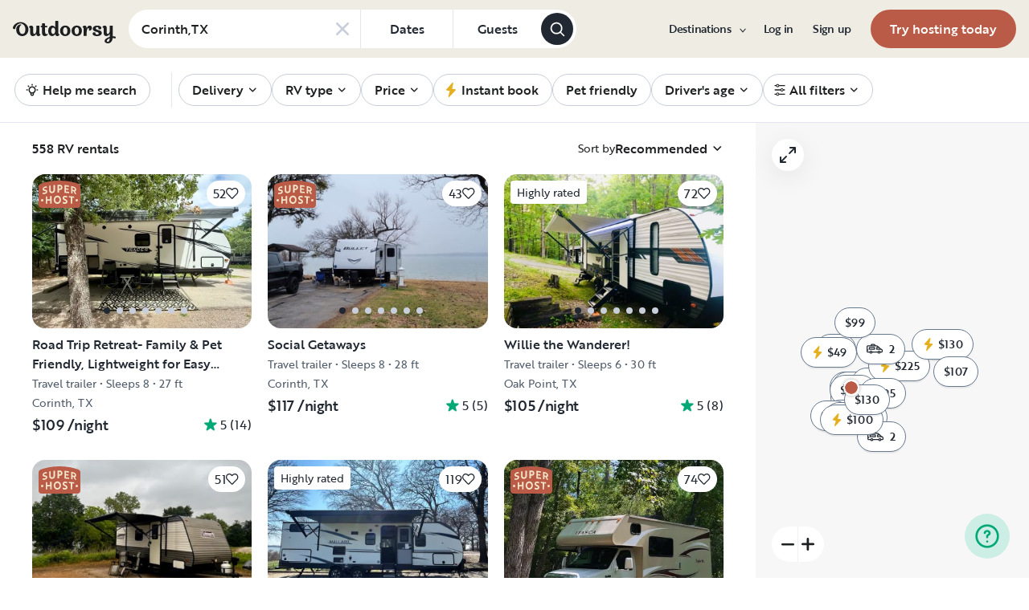

--- FILE ---
content_type: text/html; charset=utf-8
request_url: https://www.google.com/recaptcha/api2/aframe
body_size: 136
content:
<!DOCTYPE HTML><html><head><meta http-equiv="content-type" content="text/html; charset=UTF-8"></head><body><script nonce="JaV46zJdKU3UOjrNT3-mqg">/** Anti-fraud and anti-abuse applications only. See google.com/recaptcha */ try{var clients={'sodar':'https://pagead2.googlesyndication.com/pagead/sodar?'};window.addEventListener("message",function(a){try{if(a.source===window.parent){var b=JSON.parse(a.data);var c=clients[b['id']];if(c){var d=document.createElement('img');d.src=c+b['params']+'&rc='+(localStorage.getItem("rc::a")?sessionStorage.getItem("rc::b"):"");window.document.body.appendChild(d);sessionStorage.setItem("rc::e",parseInt(sessionStorage.getItem("rc::e")||0)+1);localStorage.setItem("rc::h",'1769110187210');}}}catch(b){}});window.parent.postMessage("_grecaptcha_ready", "*");}catch(b){}</script></body></html>